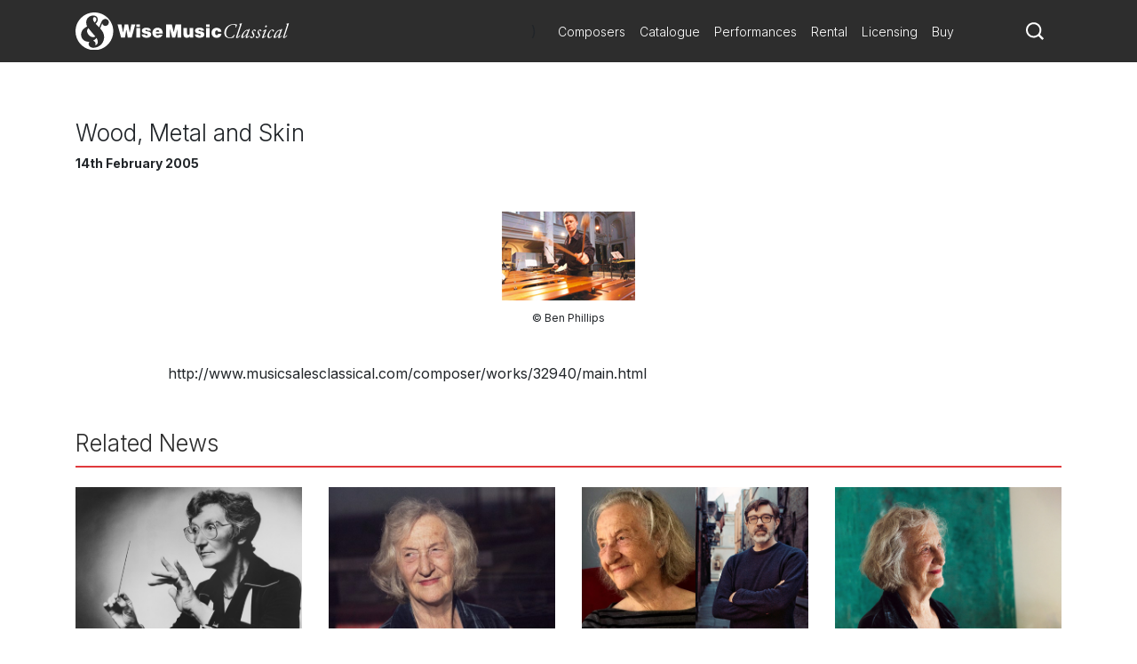

--- FILE ---
content_type: text/css
request_url: https://www.wisemusicclassical.com/css/MyFontsWebfontsKit.css
body_size: 804
content:
/**
 * @license
 * MyFonts Webfont Build ID 3794890, 2019-08-08T09:51:33-0400
 * 
 * The fonts listed in this notice are subject to the End User License
 * Agreement(s) entered into by the website owner. All other parties are 
 * explicitly restricted from using the Licensed Webfonts(s).
 * 
 * You may obtain a valid license at the URLs below.
 * 
 * Webfont: BodoniSevITCPro-Book by ITC
 * URL: https://www.myfonts.com/fonts/itc/bodoni-seventy-two/pro-book/
 * Copyright: Copyright (C) 1994, 2007 International Typeface Corporation. All Rights Reserved.
 * Licensed pageviews: 2,500,000
 * 
 * 
 * License: https://www.myfonts.com/viewlicense?type=web&buildid=3794890
 * 
 * © 2019 MyFonts Inc
*/


/* @import must be at top of file, otherwise CSS will not work */
@import url("//hello.myfonts.net/count/39e7ca");

  
@font-face {
    font-family: 'BodoniSevITCPro-Book';
    src: url('/fonts/39E7CA_0_0.eot');
    src: url('/fonts/39E7CA_0_0.eot?#iefix') format('embedded-opentype'),url('/fonts/39E7CA_0_0.woff2') format('woff2'),url('/fonts/39E7CA_0_0.woff') format('woff'),url('/fonts/39E7CA_0_0.ttf') format('truetype');

}
